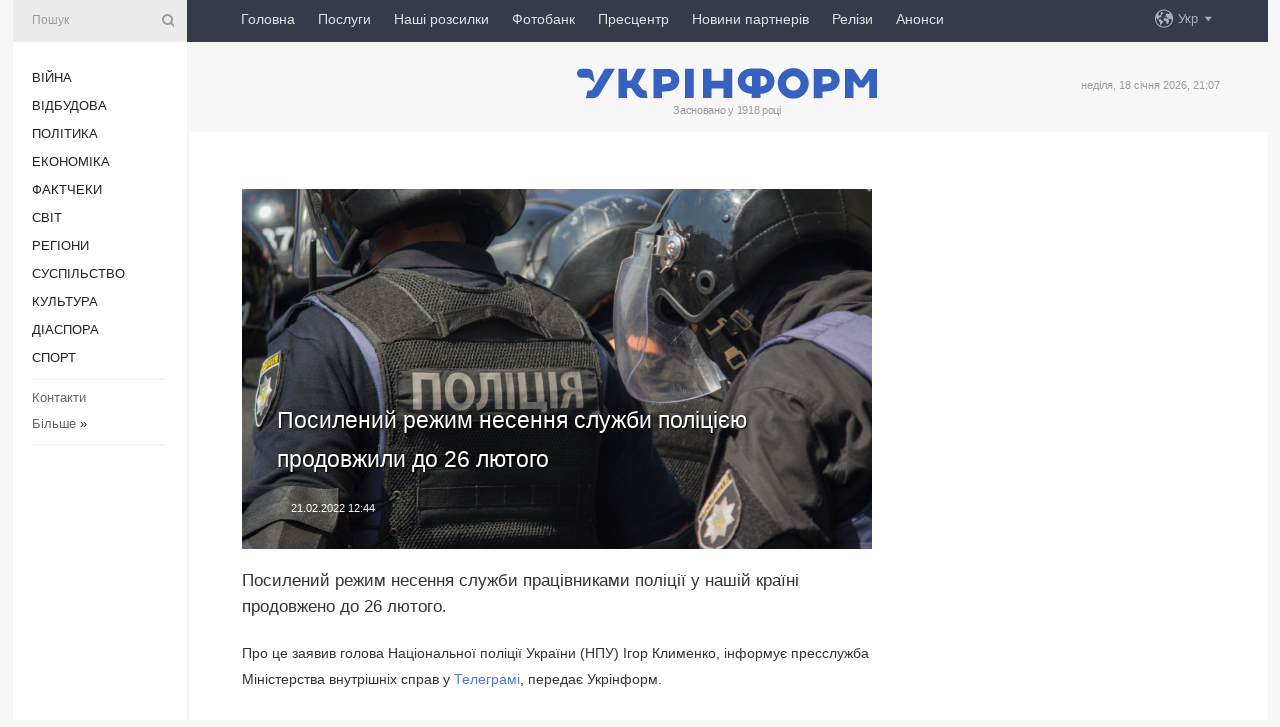

--- FILE ---
content_type: text/html; charset=UTF-8
request_url: https://www.ukrinform.ua/rubric-uarazom/3408315-posilenij-rezim-nesenna-sluzbi-policieu-prodovzili-do-26-lutogo.html
body_size: 46021
content:
<!DOCTYPE html>
<html lang="uk">
<head>
    <title>Посилений режим несення служби поліцією продовжили до 26 лютого</title>
    <meta name="viewport" content="width=device-width, initial-scale=1"/>
    <meta name="description" content="Посилений режим несення служби працівниками поліції у нашій країні продовжено до 26 лютого. — Укрінформ."/>
    <meta name="theme-color" content="#353b4b">
    <meta name="csrf-token" content="0DbSEvYGGUZA6ggn7IRVNXzPeCe6p9grPC5bcbeK">

        
    <meta property="og:title" content="Посилений режим несення служби поліцією продовжили до 26 лютого"/>
    <meta property="og:url" content="https://www.ukrinform.ua/rubric-uarazom/3408315-posilenij-rezim-nesenna-sluzbi-policieu-prodovzili-do-26-lutogo.html"/>
    <meta property="og:type" content="article"/>
    <meta property="og:description" content="Посилений режим несення служби працівниками поліції у нашій країні продовжено до 26 лютого. — Укрінформ."/>
    <meta property="og:image" content="https://static.ukrinform.com/photos/2021_02/thumb_files/630_360_1613572546-601.jpg"/>
    <meta property="og:image:width" content="630"/>
    <meta property="og:image:height" content="360"/>
    <meta property="fb:pages" content="Посилений режим несення служби працівниками поліції у нашій країні продовжено до 26 лютого. — Укрінформ."/>
    <meta name="twitter:card" content="summary_large_image"/>
    <meta name="twitter:site" content="@ukrinform"/>
    <meta name="twitter:title" content="Посилений режим несення служби поліцією продовжили до 26 лютого"/>
    <meta name="twitter:description" content="Посилений режим несення служби працівниками поліції у нашій країні продовжено до 26 лютого. — Укрінформ.">
    <meta name="twitter:creator" content="@ukrinform"/>
    <meta name="twitter:image:src" content="https://static.ukrinform.com/photos/2021_02/thumb_files/630_360_1613572546-601.jpg"/>
    <meta name="twitter:domain" content="https://www.ukrinform.ua"/>
    <meta name="google-site-verification" content="FGbmYpgpRTh8QKBezl6X3OkUgKMHS8L_03VLM4ojn00"/>
    <meta name="yandex-verification" content="9e3226241b67dee1"/>

    <link type="text/css" rel="stylesheet" href="https://www.ukrinform.ua/css/index.css?v.0.4"/>

        <link rel="amphtml" href="https://www.ukrinform.ua/amp/rubric-uarazom/3408315-posilenij-rezim-nesenna-sluzbi-policieu-prodovzili-do-26-lutogo.html">
        
        <link rel="alternate" type="application/rss+xml" title="Укрінформ - актуальні новини України та світу RSS" href="https://www.ukrinform.ua/rss/block-lastnews"/>
            <link rel="canonical" href="https://www.ukrinform.ua/rubric-uarazom/3408315-posilenij-rezim-nesenna-sluzbi-policieu-prodovzili-do-26-lutogo.html">
        <link rel="shortcut icon" href="https://www.ukrinform.ua/img/favicon.ico"/>

    <link rel='dns-prefetch' href='//www.google.com'/>
    <link rel='dns-prefetch' href='//www.google-analytics.com'/>
    <link rel='dns-prefetch' href='//pagead2.googlesyndication.com'/>
    <link rel="apple-touch-icon" href="https://www.ukrinform.ua/img/touch-icon-iphone.png">
    <link rel="apple-touch-icon" sizes="76x76" href="https://www.ukrinform.ua/img/touch-icon-ipad.png">
    <link rel="apple-touch-icon" sizes="120x120" href="https://www.ukrinform.ua/img/touch-icon-iphone-retina.png">
    <link rel="apple-touch-icon" sizes="152x152" href="https://www.ukrinform.ua/img/touch-icon-ipad-retina.png">

        <link rel="alternate" href="https://www.ukrinform.ua" hreflang="uk" />
        <link rel="alternate" href="https://www.ukrinform.ru" hreflang="ru" />
        <link rel="alternate" href="https://www.ukrinform.net" hreflang="en" />
        <link rel="alternate" href="https://www.ukrinform.es" hreflang="es" />
        <link rel="alternate" href="https://www.ukrinform.de" hreflang="de" />
        <link rel="alternate" href="https://www.ukrinform.org" hreflang="ch" />
        <link rel="alternate" href="https://www.ukrinform.fr" hreflang="fr" />
        <link rel="alternate" href="https://www.ukrinform.jp" hreflang="ja" />
        <link rel="alternate" href="https://www.ukrinform.pl" hreflang="pl" />
    
                                <script type="application/ld+json">
{
    "@context": "http://schema.org",
    "@type": "NewsArticle",
    "mainEntityOfPage": {
        "@type": "WebPage",
        "@id": "https://www.ukrinform.ua/rubric-uarazom/3408315-posilenij-rezim-nesenna-sluzbi-policieu-prodovzili-do-26-lutogo.html"
    },
    "headline": "Посилений режим несення служби поліцією продовжили до 26 лютого",
    "image": [
        "https://static.ukrinform.com/photos/2021_02/thumb_files/630_360_1613572546-601.jpg"
    ],
    "datePublished": "2022-02-21T12:44:00+02:00",
    "dateModified": "2022-02-21T12:44:00+02:00",
    "author": {
        "@type": "Person",
        "name": "Ukrinform"
    },
    "publisher": {
        "@type": "Organization",
        "name": "Укрінформ",
        "sameAs": [
             "https://www.facebook.com/Ukrinform?fref=ts",
            "https://twitter.com/UKRINFORM",
            "https://www.instagram.com/ukrinform/",
            "https://www.youtube.com/user/UkrinformTV",
            "https://telegram.me/ukrinform_news",
            "https://www.pinterest.com/ukrinform/",
            "https://www.tiktok.com/@ukrinform.official|"
        ],
        "logo": {
            "@type": "ImageObject",
            "url": "https://www.ukrinform.ua/img/logo_ukr.svg"
        }
    },
    "description": "Посилений режим несення служби працівниками поліції у нашій країні продовжено до 26 лютого. — Укрінформ."
}


</script>


<script type="application/ld+json">
{
    "@context": "http://schema.org",
    "@type": "BreadcrumbList",
    "itemListElement": [
        {
            "@type": "ListItem",
            "position": 1,
            "item": {
                "@id": "https:",
                "name": "Укрінформ"
            }
        },
        {
            "@type": "ListItem",
            "position": 2,
            "item": {
                "@id": "https://www.ukrinform.ua/rubric-uarazom",
                "name": "#UAразом"
            }
        },
        {
            "@type": "ListItem",
            "position": 3,
            "item": {
                "@id": "https://www.ukrinform.ua/rubric-uarazom/3408315-posilenij-rezim-nesenna-sluzbi-policieu-prodovzili-do-26-lutogo.html",
                "name": "Посилений режим несення служби поліцією продовжили до 26 лютого"
            }
        }
    ]
}


</script>
            <script type="application/ld+json">
{
    "@context": "https://schema.org",
    "@type": "WebPage",
    "mainEntityOfPage": {
        "@type": "WebPage",
        "@id": "https://www.ukrinform.ua/rubric-uarazom/3408315-posilenij-rezim-nesenna-sluzbi-policieu-prodovzili-do-26-lutogo.html"
    },
    "headline": "Посилений режим несення служби поліцією продовжили до 26 лютого",
    "datePublished": "1645440240",
    "dateModified": "1645440240",
    "description": "Посилений режим несення служби працівниками поліції у нашій країні продовжено до 26 лютого. — Укрінформ.",
    "author": {
        "@type": "Person",
        "name": "Ukrinform"
    },
    "publisher": {
        "@type": "Organization",
        "name": "Ukrinform",
        "logo": {
            "@type": "ImageObject",
            "url": "https://www.ukrinform.ua/img/logo_ukr.svg",
            "width": 95,
            "height": 60
        }
    },
    "image": {
        "@type": "ImageObject",
        "url": "https://static.ukrinform.com/photos/2021_02/thumb_files/630_360_1613572546-601.jpg",
        "height": 630,
        "width": 360
    },
    "breadcrumb": {
        "@type": "BreadcrumbList",
        "itemListElement": [
            {
                "@type": "ListItem",
                "position": 1,
                "item": {
                    "@id": "/",
                    "name": "Укрінформ"
                }
            },
            {
                "@type": "ListItem",
                "position": 2,
                "item": {
                    "@id": "https://www.ukrinform.ua/rubric-uarazom",
                    "name": "#UAразом"
                }
            },
            {
                "@type": "ListItem",
                "position": 3,
                "item": {
                    "@id": "https://www.ukrinform.ua/rubric-uarazom/3408315-posilenij-rezim-nesenna-sluzbi-policieu-prodovzili-do-26-lutogo.html https://www.ukrinform.ua/rubric-uarazom/3408315-posilenij-rezim-nesenna-sluzbi-policieu-prodovzili-do-26-lutogo.html",
                    "name": "Посилений режим несення служби поліцією продовжили до 26 лютого"
                }
            }
        ]
    }
}




</script>
                
    <!-- Google tag (gtag.js) -->
    <script async src="https://www.googletagmanager.com/gtag/js?id=G-514KHEWV54"></script>
    <script>
        window.dataLayer = window.dataLayer || [];
        function gtag(){dataLayer.push(arguments);}
        gtag('js', new Date());
        gtag('config', 'G-514KHEWV54');
    </script>


    
    <style>
        body {
            font-family: Arial, 'Helvetica Neue', Helvetica, sans-serif;
            color: #222222;
        }
        a { text-decoration: none; color: #000; }
    </style>

            <div data-name="common_int">
<!-- ManyChat -->
<script src="//widget.manychat.com/130251917016795.js" async="async">
</script>
<!-- ManyChat --></div>
    </head>

<body class="innerPage newsPage">

<div id="wrapper">
    <div class="greyLine">
        <div></div>
    </div>
    <div id="leftMenu" class="siteMenu">

    <form action="/redirect" method="post" target="_blank">
        <div>
            <input type="hidden" name="type" value="search">
            <input type="hidden" name="_token" value="0DbSEvYGGUZA6ggn7IRVNXzPeCe6p9grPC5bcbeK">
            <input type="text" name="params[query]" placeholder="Пошук" value="" />
            <a href="#"><i class="demo-icon icon-search"></i></a>
        </div>
    </form>

    <nav class="leftMenuBody">
        <ul class="leftMenu">
                            <li><a href="/rubric-ato">Війна</a></li>
                            <li><a href="/rubric-vidbudova">Відбудова</a></li>
                            <li><a href="/rubric-polytics">Політика</a></li>
                            <li><a href="/rubric-economy">Економіка</a></li>
                            <li><a href="/rubric-factcheck">Фактчеки</a></li>
                            <li><a href="/rubric-world">Світ</a></li>
                            <li><a href="/rubric-regions">Регіони</a></li>
                            <li><a href="/rubric-society">Суcпільcтво</a></li>
                            <li><a href="/rubric-culture">Культура</a></li>
                            <li><a href="/rubric-diaspora">Діаcпора</a></li>
                            <li><a href="/rubric-sports">Спорт</a></li>
                    </ul>

        <!-- Submenu begin -->
        <div class="submenu">
            <ul class="greyMenu">
                                <li><a href="/block-podcasts">Подкасти</a></li>
                                <li><a href="/block-publications">Публікації</a></li>
                                <li><a href="/block-interview">Інтерв&#039;ю</a></li>
                                <li><a href="/block-photo">Фото</a></li>
                                <li><a href="/block-video">Відео</a></li>
                                <li><a href="/block-blogs">Блоги</a></li>
                                <li><a href="/block-infographics">Інфографіка</a></li>
                                <li><a href="/block-longreads">Лонгріди</a></li>
                                <li><a href="/block-partner">Новини партнерів</a></li>
                                <li><a href="/block-conferences">Конференції</a></li>
                                <li><a href="/block-docs">Офіційні документи</a></li>
                                <li><a href="/block-releases">Релізи</a></li>
                            </ul>
        </div>
        <!-- Submenu end -->

        <ul class="greyMenu">
            <li><a href="/info/contacts.html">Контакти</a></li>
            <li><a class="moreLink" href="#">Більше</a> &raquo;</li>
        </ul>

        <div class="social-media">
                                            <a href="https://www.instagram.com/ukrinform/" target="_blank" title="Instagram Ukrinform"><i class="fa demo-icon faa-tada animated-hover faa-fast instagram"></i></a>
                                                            <a href="https://www.facebook.com/Ukrinform?fref=ts" target="_blank" title="Facebook Ukrinform"><i class="fa demo-icon faa-tada animated-hover faa-fast facebook"></i></a>
                                                            <a href="https://twitter.com/UKRINFORM" target="_blank" title="Ukrinform Twitter X"><i class="fa demo-icon faa-tada animated-hover faa-fast x-twitter"></i></a>
                                                            <a href="https://telegram.me/ukrinform_news" target="_blank" title="Telegram Ukrinform News"><i class="fa demo-icon faa-tada animated-hover faa-fast telegram"></i></a>
                                                            <a href="https://www.tiktok.com/@ukrinform.official" target="_blank" title="Tiktok Ukrinform"><i class="fa demo-icon faa-tada animated-hover faa-fast tiktok"></i></a>
                                    </div>

    </nav>

</div>

    <div id="container">
        <div id="header">
    <div class="topLine">
        <nav class="topLineBody">
            <a class="mobileButton" href="#"><span></span></a>

            <ul class="language">
                <li>
                    <div>
                        <a href="#">Укр</a>
                    </div>
                    <ul>                             
                            <li>
                                <a href="https://www.ukrinform.ua">Укр</a>
                            </li>
                                                                                                                                     
                            <li>
                                <a href="https://www.ukrinform.net">Eng</a>
                            </li>
                                                                                 
                            <li>
                                <a href="https://www.ukrinform.es">Esp</a>
                            </li>
                                                                                 
                            <li>
                                <a href="https://www.ukrinform.de">Deu</a>
                            </li>
                                                                                                                                     
                            <li>
                                <a href="https://www.ukrinform.fr">Fra</a>
                            </li>
                                                                                 
                            <li>
                                <a href="https://www.ukrinform.jp">日本語</a>
                            </li>
                                                                                 
                            <li>
                                <a href="https://www.ukrinform.pl">Pol</a>
                            </li>
                                                                        </ul>
                </li>
            </ul>

            <ul class="mainMenu">
                                    <li >
                                                <a href="https://www.ukrinform.ua"  data-id="">Головна</a>
                    </li>
                                    <li >
                                                <a href="https://www.ukrinform.ua/info/subscribe.html"  target="_blank"
                            data-id="peredplata">Послуги</a>
                    </li>
                                    <li >
                                                <a href="https://www.ukrinform.ua/info/newsletters.html"  data-id="newsletters">Наші розсилки</a>
                    </li>
                                    <li >
                                                <a href="https://photonew.ukrinform.com"  target="_blank"
                            data-id="fotobank">Фотобанк</a>
                    </li>
                                    <li >
                                                <a href="/block-conferences"  target="_blank"
                            data-id="prescentr">Пресцентр</a>
                    </li>
                                    <li >
                                                <a href="https://www.ukrinform.ua/block-partner"  data-id="partner">Новини партнерів</a>
                    </li>
                                    <li >
                                                <a href="https://www.ukrinform.ua/block-releases"  data-id="releases">Релізи</a>
                    </li>
                                    <li >
                                                <a href="https://eventsnew.ukrinform.com/"  target="_blank"
                            data-id="events">Анонси</a>
                    </li>
                            </ul>
        </nav>

        <nav id="mobileMenu" class="siteMenu">

            <form action="//www.ukrinform.ua/redirect" method="post">
                <!-- js loads content here -->
            </form>

            <div class="leftMenuBody">

                <ul class="leftMenu">
                    <!-- js loads content here -->
                </ul>

                <ul class="greyMenu">
                    <!-- js loads content here -->
                </ul>

                <div class="social">
                    <!-- js loads content here -->
                </div>
            </div>
        </nav>
    </div>

    <div class="logo">

        <a href="/" rel="nofollow">
            <img style="width:300px;" src="/img/logo_ukr.svg" alt=""/>
        </a>

        <span class="slogan">Засновано у 1918 році</span>
        <p>неділя, 18 січня 2026, 21:07</p>

        <div class="mainTopMobileBanner mobileBanner" style="display:none;">
            <div data-name="main_top_mobile">
</div>
        </div>
    </div>
</div>

        <div id="content">

            <div class="banner970">
                <div data-name="int_0_970">
</div>
            </div>

            <div class="newsHolderContainer" data-id="0">

                <div class="innerBlock">

                    <aside class="right">
                        <div class="socialBlockSlide" id="socialBlockSlideId_0">
                            <div data-name="int_scroll"><iframe src="//banner.ukrinform.com/ua/int_scroll" style="width:300px; height:600px;" scrolling="no" marginwidth="0" marginheight="0" vspace="0" hspace="0"></iframe></div>
                        </div>
                    </aside>

                    <article class="news">
                        <figure>
        <img class="newsImage" src="https://static.ukrinform.com/photos/2021_02/thumb_files/630_360_1613572546-601.jpg" title="Посилений режим несення служби поліцією продовжили до 26 лютого"
             alt="Посилений режим несення служби поліцією продовжили до 26 лютого"/>
    </figure>
    <span class="newsGradient"></span>

    <div class="newsPicture">

<header>
    <h1  class="newsTitle">Посилений режим несення служби поліцією продовжили до 26 лютого</h1>

    <div class="newsMetaBlock">
                
        <div class="newsDate">
            <time datetime="2022-02-21T12:44:00+02:00">21.02.2022 12:44</time>
        </div>

        <div class="newsViews">
                    </div>
        <div class="newsPublisher"><span>Укрінформ</span></div>
    </div>

</header>

</div>
<div class="newsText">
    <div class="newsHeading">Посилений режим несення служби працівниками поліції у нашій країні продовжено до 26 лютого.</div>

    <div>
         
        <p>Про це заявив голова Національної поліції України (НПУ) Ігор Клименко, інформує пресслужба Міністерства внутрішніх справ у&nbsp;<a href="https://t.me/mvs_ukraine/8735" rel="nofollow" target="_blank">Телеграмі</a>, передає Укрінформ.</p>

<p>&ldquo;Посилений режим несення служби поліцейськими в Україні продовжено до 26 лютого. Про це повідомив голова Нацполіції Ігор Клименко&rdquo;, - йдеться у повідомленні.</p>

<p>Він поінформував, що наразі триває складний період активної фази гібридної війни проти України.</p>

<section class="read"><b>Читайте також: </b><a href="/rubric-regions/3407309-policia-i-nacgvardia-vzali-pid-ohoronu-dniprovsku-ges.html" target="_blank"><b>Поліція</b> і <b>Нацгвардія</b> <b>взяли</b> <b>під</b> <b>охорону</b> <b>Дніпровську</b> <b>ГЕС</b></a></section>

<p>&ldquo;Поліція працює єдиним механізмом з іншими правоохоронними органами, щоб протидіяти будь-яким спробам дестабілізувати ситуацію в країні&rdquo;, - сказав Клименко.</p>

<p>Як повідомляв Укрінформ, голова Національної поліції України Ігор Клименко заявив, що особовий склад Національної поліції України (НПУ) <a href="https://www.ukrinform.ua/rubric-society/3403785-policia-pracuvatime-do-19-lutogo-u-posilenomu-rezimi.html" target="_blank">з 14 по 19 лютого був переведений</a> на посилений режим несення служби.</p>

<p>Зі свого боку заступник голови НПУ Олександр Фацевич заявив, що у Національній <a href="https://www.ukrinform.ua/tag-policia" target="_blank">поліції</a> України (НПУ) не виключають того, що посилений режим несення служби для працівників поліції буде продовжено і після 19 лютого.</p>

<p></p>

<p></p>

        
        <div class="afterNewItemMobileBanner mobileBanner" style="display:none;">
            <div data-name="after_news_item_mobile">
</div>
        </div>
            </div>
</div>


<aside class="tags">
        <div>
            
                                                <a class="tag" href="/tag-klimenko">Клименко</a>
                                    <a class="tag" href="/tag-policia">Поліція</a>
                                    <a class="tag" href="/tag-russian-aggression">Агресія РФ</a>
                                    <a class="tag" href="/tag-zahist">захист</a>
                                    </div>
    </aside>
<aside class="share">
    <ul>
        <li><a target="_blank" href="https://www.facebook.com/sharer/sharer.php?u=https://www.ukrinform.ua//rubric-uarazom/3408315-posilenij-rezim-nesenna-sluzbi-policieu-prodovzili-do-26-lutogo.html&amp;src=sdkpreparse"><i class="fa demo-icon icon-facebook-1 faa-tada animated-hover faa-fast"></i><span class="fb-count"></span></a></li>
        <li><a href="http://twitter.com/share?url=https://www.ukrinform.ua/rubric-uarazom/3408315-posilenij-rezim-nesenna-sluzbi-policieu-prodovzili-do-26-lutogo.html&text=Посилений режим несення служби поліцією продовжили до 26 лютого" target="_blank"><i class="fa demo-icon icon-twitter faa-tada animated-hover faa-fast"></i></a></li>
        <li><a href="https://telegram.me/share/url?url=https://www.ukrinform.ua//rubric-uarazom/3408315-posilenij-rezim-nesenna-sluzbi-policieu-prodovzili-do-26-lutogo.html&text=Посилений режим несення служби поліцією продовжили до 26 лютого" target="_blank"><i class="fa demo-icon icon-telegram faa-tada animated-hover faa-fast"></i></a></li>
    </ul>
</aside>
<img src="/counter/news/3408315?rnd=425248496" class="pixel"/>

                        <div data-name="int_hidden">
<style>
#special img {
    width: 100% !important;
    max-width: 630px !important;
    height: auto !important;
    display: block;
    margin: 0 auto; /* щоб центрувалось */
}
</style>

<p id="special" style="text-align:center;">

<!-- Revive Adserver Asynchronous JS Tag - Generated with Revive Adserver v6.0.4 -->
<ins data-revive-zoneid="4" data-revive-id="830ebfa7a234590f1bd29c38321571d3"></ins>
<script async src="//adv.ukrinform.com/ukrinform/www/delivery/asyncjs.php"></script>

</p>

<!-- SendPulse Subscription Form -->
<script src="//web.webformscr.com/apps/fc3/build/loader.js" async sp-form-id="abd274a45e7f5fb410ee329604108e3304a11b928e16efe290fdfe49dc48dcad"></script>
<!-- /SendPulse Subscription Form -->

<p style="font-weight: bold; font-size: 16px;">
Приєднуйтесь до наших каналів <a href="https://t.me/ukrinform_news" target="_blank" style="color:red;">Telegram</a>, <a href="https://www.instagram.com/ukrinform/" target="_blank" style="color:red;">Instagram</a> та <a href="https://www.youtube.com/c/UkrinformTV" target="_blank" style="color:red;">YouTube</a>.</p></div>
                    </article>

                </div>

                <side class="publishing"
                      id="socialBlockSlideStop_extra"
                      data-nextlink="/rubric-uarazom/3408315-posilenij-rezim-nesenna-sluzbi-policieu-prodovzili-do-26-lutogo.html"
                      data-nextheader="Посилений режим несення служби поліцією продовжили до 26 лютого">
                    <div>
    <h2>Актуально</h2>
    <div class="photoreports">
                    <div>
                <a href="https://www.ukrinform.ua/rubric-regions/3878657-u-harkovi-vijska-rf-vlucili-u-promislovu-zonu-ta-stadion-poskodzeni-ditsadok-i-budinki.html">
                        <span class="photoreportsImage">
                            <img src="https://static.ukrinform.com/photos/2024_06/thumb_files/300_200_1719317889-636.jpg"
                                 alt="У Харкові війська РФ влучили у промислову зону та стадіон, пошкоджені дитсадок і будинки" title="У Харкові війська РФ влучили у промислову зону та стадіон, пошкоджені дитсадок і будинки"></span>
                    <span>У Харкові війська РФ влучили у промислову зону та стадіон, пошкоджені дитсадок і будинки</span>
                </a>
            </div>
                    <div>
                <a href="/rubric-uarazom/3701782-cehia-vidilae-ponad-1-miljon-na-navcanna-ukrainskih-pilotiv-civilnoi-aviacii.html">
                        <span class="photoreportsImage">
                            <img src="https://static.ukrinform.com/photos/2020_04/thumb_files/300_200_1587994071-503.jpg"
                                 alt="Чехія виділяє понад $1 мільйон на навчання українських пілотів цивільної авіації" title="Чехія виділяє понад $1 мільйон на навчання українських пілотів цивільної авіації"></span>
                    <span>Чехія виділяє понад $1 мільйон на навчання українських пілотів цивільної авіації</span>
                </a>
            </div>
                    <div>
                <a href="/rubric-uarazom/3701781-avstrijskij-proekt-nadav-dopomogu-majze-patom-tisacam-ditej-z-harkivsini.html">
                        <span class="photoreportsImage">
                            <img src="https://static.ukrinform.com/photos/2019_10/thumb_files/300_200_1571919118-495.jpg"
                                 alt="Австрійський проєкт надав допомогу майже п’ятьом тисячам дітей з Харківщини" title="Австрійський проєкт надав допомогу майже п’ятьом тисячам дітей з Харківщини"></span>
                    <span>Австрійський проєкт надав допомогу майже п’ятьом тисячам дітей з Харківщини</span>
                </a>
            </div>
                    <div>
                <a href="/rubric-uarazom/3700744-berlinskij-centr-dla-bizenciv-z-ukraini-prodovziv-robotu-do-kinca-veresna.html">
                        <span class="photoreportsImage">
                            <img src="https://static.ukrinform.com/photos/2023_02/thumb_files/300_200_1676808421-498.jpg"
                                 alt="Берлінський центр для біженців з України продовжив роботу до кінця вересня" title="Берлінський центр для біженців з України продовжив роботу до кінця вересня"></span>
                    <span>Берлінський центр для біженців з України продовжив роботу до кінця вересня</span>
                </a>
            </div>
            </div>
</div>
                </side>

                <div id="socialBlockSlideStop_0"></div>
            </div>

            <div class="more">
                <a href="/block-lastnews">більше новин</a>
                <div></div>
            </div>

            <aside class="actual" id="actualBlock">
        <div>
            <h2>Актуально</h2>
            <div class="analiticBody">
                
                    <div>
                        <a href="/rubric-uarazom/3700744-berlinskij-centr-dla-bizenciv-z-ukraini-prodovziv-robotu-do-kinca-veresna.html">
                            <img src="https://static.ukrinform.com/photos/2023_02/thumb_files/300_200_1676808421-498.jpg" alt="" title="Берлінський центр для біженців з України продовжив роботу до кінця вересня"/>
                            <span class="analiticGradient"></span>
                            <span class="analiticText">
						<span>Берлінський центр для біженців з України продовжив роботу до кінця вересня</span>
					</span>
                        </a>
                    </div>
                
                    <div>
                        <a href="/rubric-uarazom/3682035-urad-ssa-prodovziv-termin-perebuvanna-dla-okremoi-kategorii-ukrainskih-bizenciv.html">
                            <img src="https://static.ukrinform.com/photos/2022_03/thumb_files/300_200_1646829555-795.jpg" alt="" title="Уряд США продовжив термін перебування для окремої категорії українських біженців"/>
                            <span class="analiticGradient"></span>
                            <span class="analiticText">
						<span>Уряд США продовжив термін перебування для окремої категорії українських біженців</span>
					</span>
                        </a>
                    </div>
                
                    <div>
                        <a href="/rubric-uarazom/3678326-ruh-zovta-stricka-zapuskae-flesmob-na-pidtrimku-meskanciv-okupovanih-teritorij.html">
                            <img src="https://static.ukrinform.com/photos/2022_12/thumb_files/300_200_1670323070-377.jpg" alt="" title="Рух «Жовта стрічка» запускає флешмоб на підтримку мешканців окупованих територій"/>
                            <span class="analiticGradient"></span>
                            <span class="analiticText">
						<span>Рух «Жовта стрічка» запускає флешмоб на підтримку мешканців окупованих територій</span>
					</span>
                        </a>
                    </div>
                
                    <div>
                        <a href="/rubric-uarazom/3675283-zelenskij-ukrainski-prapori-u-mistah-danii-svidcat-pro-volelubnist-i-smilivist.html">
                            <img src="https://static.ukrinform.com/photos/2022_11/thumb_files/300_200_1668631321-623.jpg" alt="" title="Зеленський: Українські прапори у містах Данії свідчать про волелюбність і сміливість"/>
                            <span class="analiticGradient"></span>
                            <span class="analiticText">
						<span>Зеленський: Українські прапори у містах Данії свідчать про волелюбність і сміливість</span>
					</span>
                        </a>
                    </div>
                
                    <div>
                        <a href="/rubric-uarazom/3674985-vplivovi-miznarodni-aktivisti-zaklikaut-rozsiriti-dopomogu-ukraini.html">
                            <img src="https://static.ukrinform.com/photos/2018_03/thumb_files/300_200_1522070878-4204.jpg" alt="" title="Впливові міжнародні активісти закликають розширити допомогу Україні"/>
                            <span class="analiticGradient"></span>
                            <span class="analiticText">
						<span>Впливові міжнародні активісти закликають розширити допомогу Україні</span>
					</span>
                        </a>
                    </div>
                
                    <div>
                        <a href="/rubric-uarazom/3672821-u-stolici-kanadi-rozgornuli-30metrovij-prapor-ukraini.html">
                            <img src="https://static.ukrinform.com/photos/2023_02/thumb_files/300_200_1676947815-666.jpeg" alt="" title="У столиці Канади розгорнули 30-метровий прапор України"/>
                            <span class="analiticGradient"></span>
                            <span class="analiticText">
						<span>У столиці Канади розгорнули 30-метровий прапор України</span>
					</span>
                        </a>
                    </div>
                            </div>
        </div>
    </aside>
        </div>

        <footer id="footer">

    <div class="footerMenu">
        <div>
            <p>Рубрики</p>
            <ul>
                <!-- js loads content here -->
            </ul>
        </div>

        <div>
            <p>Агентство</p>
            <ul>
                                    <li><a href="/info/about_agency.html"> Про нас </a></li>
                                    <li><a href="/info/contacts.html"> Контакти </a></li>
                                    <li><a href="/info/subscribe.html"> Передплата </a></li>
                                    <li><a href="/info/services.html"> Послуги </a></li>
                                    <li><a href="/info/reg_rules.html"> Правила користування </a></li>
                                    <li><a href="/info/tenders.html"> Тендери </a></li>
                                    <li><a href="/info/zapkor.html"> Запобігання та протидія корупції </a></li>
                                    <li><a href="/info/policy.html"> Політика конфіденційності та захисту персональних даних  </a></li>
                                    <li><a href="/info/code.html"> РЕДАКЦІЙНИЙ КОДЕКС </a></li>
                                    <li><a href="/info/newsletters.html"> Розсилки </a></li>
                            </ul>
        </div>
    </div>

    <ul class="footerCarte">
    </ul>

    <p>При цитуванні і використанні будь-яких матеріалів в Інтернеті відкриті для пошукових систем гіперпосилання не нижче першого абзацу на «ukrinform.ua» — обов’язкові, крім того, цитування перекладів матеріалів іноземних ЗМІ можливе лише за умови гіперпосилання на сайт ukrinform.ua та на сайт іноземного ЗМІ. Цитування і використання матеріалів у офлайн-медіа, мобільних додатках, SmartTV можливе лише з письмової згоди &quot;ukrinform.ua&quot;. Матеріали з позначкою «Реклама» або з дисклеймером: “Матеріал розміщено згідно з частиною 3 статті 9 Закону України “Про рекламу” № 270/96-ВР від 03.07.1996 та Закону України “Про медіа” № 2849-IX від 31.03.2023 та на підставі Договору/рахунка.</p>
    <p>Cуб&#039;єкт у сфері онлайн-медіа; ідентифікатор медіа - R40-01421.</p>
    <p>© 2015-2026 Укрінформ. Усі права застережені.</p>
    <p></p>

    <div class="footersocial">
        <div class="social-media-footer">
                            <a href="https://www.instagram.com/ukrinform/" target="_blank" title="Instagram Ukrinform"><i class="fa demo-icon faa-tada animated-hover faa-fast social-instagram"></i></a>
                            <a href="https://www.facebook.com/Ukrinform?fref=ts" target="_blank" title="Facebook Ukrinform"><i class="fa demo-icon faa-tada animated-hover faa-fast social-facebook"></i></a>
                            <a href="https://twitter.com/UKRINFORM" target="_blank" title="Ukrinform Twitter X"><i class="fa demo-icon faa-tada animated-hover faa-fast social-x-twitter"></i></a>
                            <a href="https://telegram.me/ukrinform_news" target="_blank" title="Telegram Ukrinform News"><i class="fa demo-icon faa-tada animated-hover faa-fast social-telegram"></i></a>
                            <a href="https://www.tiktok.com/@ukrinform.official" target="_blank" title="Tiktok Ukrinform"><i class="fa demo-icon faa-tada animated-hover faa-fast social-tiktok"></i></a>
                    </div>
    </div>



</footer>

<div class="sliderButton"></div>
<div class="sliderBack"></div>

<a class="extendedLink" href="#extended"></a>

<div id="extended">
    <form name="extended_search" action="//www.ukrinform.ua/redirect" method="post">
        <div class="searchDiv">
            <input type="hidden" name="type" value="search"/>
            <input type="hidden" name="_token" value="0DbSEvYGGUZA6ggn7IRVNXzPeCe6p9grPC5bcbeK">
            <input type="hidden" name="params[date_beg]" value="" id="search_date_beg"/>
            <input type="hidden" name="params[date_end]" value="" id="search_date_end"/>
            <input type="submit" value=""/>
            <input type="text" name="params[query]" placeholder="Пошук" id="extendedSearchField"/>
        </div>

        <a class="extendedAncor" href="#"><span class="extendedOpen">Розширений пошук</span><span
                    class="extendedClose">Приховати розширений пошук</span></a>

        <div class="calendarBlock">

            <div class="rubrics">
                <select name="params[rubric_id]">
                    <option value="0">Всi рубрики</option>

                                            <option value="24">Війна</option>
                                            <option value="32">Відбудова</option>
                                            <option value="13">Політика</option>
                                            <option value="7">Економіка</option>
                                            <option value="33">Фактчеки</option>
                                            <option value="23">Світ</option>
                                            <option value="16">Регіони</option>
                                            <option value="18">Суcпільcтво</option>
                                            <option value="3">Культура</option>
                                            <option value="5">Діаcпора</option>
                                            <option value="19">Спорт</option>
                                    </select>
            </div>

            <div class="select_date_wrap">

                <div class="select_title">За період:</div>

                <div class="date start_date">
                    <div></div>
                    <input type="text" id="search_dp_from" name="from" value="">
                </div>

                <div class="dash"> -</div>

                <div class="date end_date">
                    <div></div>
                    <input type="text" id="search_dp_to" name="to" value="18.01.2026">
                </div>
            </div>

        </div>
    </form>
</div>

<div class="banner-left">

    <div class="side-banner" data-min="1450" data-max="1549" data-width="60">
        <ins data-revive-zoneid="8"
             data-revive-id="830ebfa7a234590f1bd29c38321571d3"></ins>
    </div>

    <div class="side-banner" data-min="1550" data-max="1739" data-width="100">
        <ins data-revive-zoneid="9"
             data-revive-id="830ebfa7a234590f1bd29c38321571d3"></ins>
    </div>

    <div class="side-banner" data-min="1740" data-max="9999" data-width="200">
        <ins data-revive-zoneid="10"
             data-revive-id="830ebfa7a234590f1bd29c38321571d3"></ins>
    </div>

</div>

<div class="banner-right">
     <div class="side-banner" data-min="1450" data-max="1549" data-width="60">
        <ins data-revive-zoneid="8"
             data-revive-id="830ebfa7a234590f1bd29c38321571d3"></ins>
    </div>

    <div class="side-banner" data-min="1550" data-max="1739" data-width="100">
        <ins data-revive-zoneid="9"
             data-revive-id="830ebfa7a234590f1bd29c38321571d3"></ins>
    </div>

    <div class="side-banner" data-min="1740" data-max="9999" data-width="200">
        <ins data-revive-zoneid="10"
             data-revive-id="830ebfa7a234590f1bd29c38321571d3"></ins>
    </div>
</div>

<script async src="//adv.ukrinform.com/ukrinform/www/delivery/asyncjs.php"></script>

<!-- js for all pages (banners) -->
<script src="/js/all-pages.js?v.0.1"></script>
    </div>
</div>





<script src="/js/item.js?nocache"></script>



<div id="hiddenScrollbanner" style="visibility: hidden;">
    </div>

</body>
<script type="text/javascript">var _0xcaad=["indexOf","; path=/","cookie","=","x-bni-ja","stack","phantomjs","plugins","length","onmousemove"];var err;function indexOfString(_0x1ce0x3,_0x1ce0x4){return _0x1ce0x3[_0xcaad[0]](_0x1ce0x4)}try{null[0]()}catch(e){err=e};function setCookie(_0x1ce0x6){var _0x1ce0x7=673550595;var _0x1ce0x8=27481889;var _0x1ce0x9=_0x1ce0x7+_0x1ce0x8+_0xcaad[1];document[_0xcaad[2]]=_0x1ce0x6+_0xcaad[3]+_0x1ce0x9}function set_answer_cookie(){setCookie(_0xcaad[4])}function set_answer_cookie_1(){set_answer_cookie()}if((indexOfString(err[_0xcaad[5]],_0xcaad[6])> -1)||(!(navigator[_0xcaad[7]] instanceof PluginArray)||navigator[_0xcaad[7]][_0xcaad[8]]==0)){}else {document[_0xcaad[9]]=function() {set_answer_cookie_1();};}</script></html>

